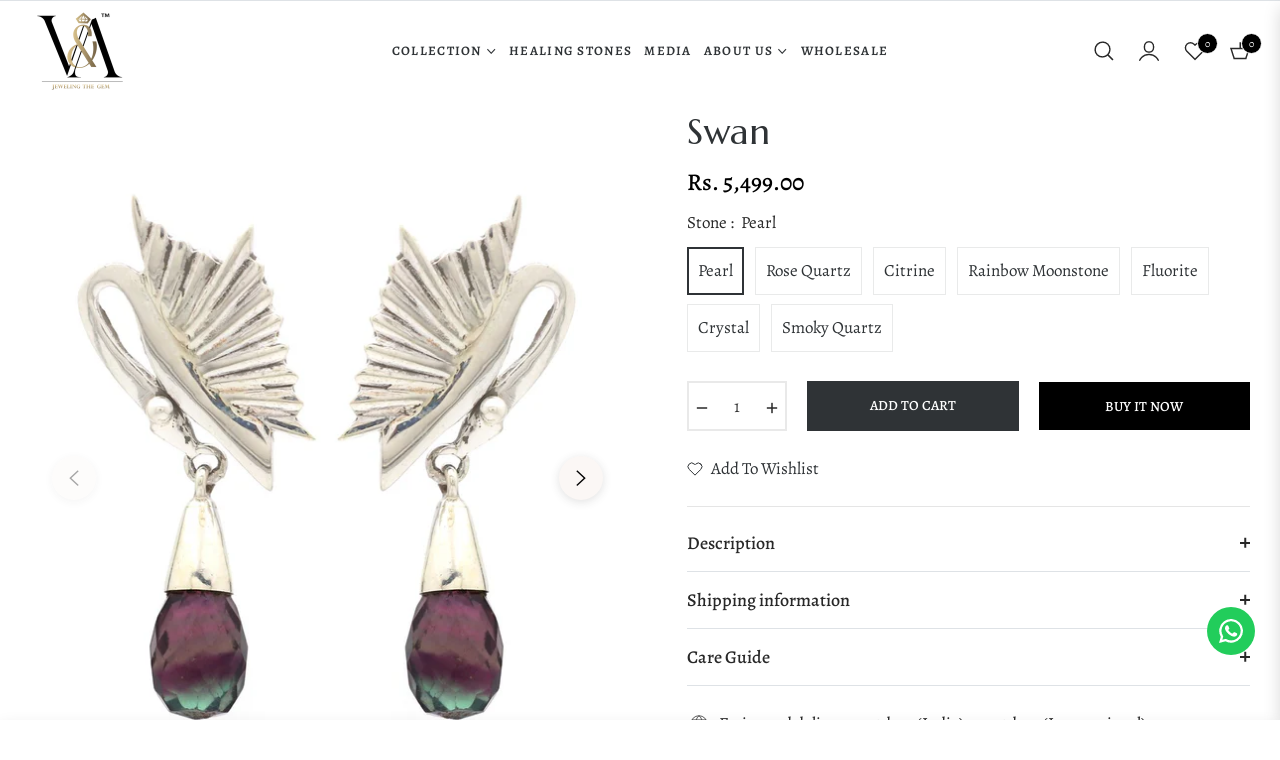

--- FILE ---
content_type: image/svg+xml
request_url: https://vandajewellers.com/cdn/shop/t/8/assets/zoom.svg?v=76451912869919913471719060671
body_size: -229
content:
<svg width="36" height="36" viewBox="0 0 36 36" fill="none" xmlns="http://www.w3.org/2000/svg">
<g clip-path="url(#clip0_3673_3607)">
<path d="M35.25 18C35.25 27.527 27.527 35.25 18 35.25C8.47308 35.25 0.75 27.527 0.75 18C0.75 8.47308 8.47308 0.75 18 0.75C27.527 0.75 35.25 8.47308 35.25 18Z" fill="white" stroke="black" stroke-width="1.5"/>
<mask id="path-2-outside-1_3673_3607" maskUnits="userSpaceOnUse" x="10" y="10" width="15" height="16" fill="black">
<rect fill="white" x="10" y="10" width="15" height="16"/>
<path d="M25 18.5385H18.5385V25H17.4615V18.5385H11V17.4615H17.4615V11H18.5385V17.4615H25"/>
</mask>
<path d="M25 18.5385H18.5385V25H17.4615V18.5385H11V17.4615H17.4615V11H18.5385V17.4615H25" fill="black"/>
<path d="M18.5385 18.5385V18.0385H18.0385V18.5385H18.5385ZM18.5385 25V25.5H19.0385V25H18.5385ZM17.4615 25H16.9615V25.5H17.4615V25ZM17.4615 18.5385H17.9615V18.0385H17.4615V18.5385ZM11 18.5385H10.5V19.0385H11V18.5385ZM11 17.4615V16.9615H10.5V17.4615H11ZM17.4615 17.4615V17.9615H17.9615V17.4615H17.4615ZM17.4615 11V10.5H16.9615V11H17.4615ZM18.5385 11H19.0385V10.5H18.5385V11ZM18.5385 17.4615H18.0385V17.9615H18.5385V17.4615ZM25 18.0385H18.5385V19.0385H25V18.0385ZM18.0385 18.5385V25H19.0385V18.5385H18.0385ZM18.5385 24.5H17.4615V25.5H18.5385V24.5ZM17.9615 25V18.5385H16.9615V25H17.9615ZM17.4615 18.0385H11V19.0385H17.4615V18.0385ZM11.5 18.5385V17.4615H10.5V18.5385H11.5ZM11 17.9615H17.4615V16.9615H11V17.9615ZM17.9615 17.4615V11H16.9615V17.4615H17.9615ZM17.4615 11.5H18.5385V10.5H17.4615V11.5ZM18.0385 11V17.4615H19.0385V11H18.0385ZM18.5385 17.9615H25V16.9615H18.5385V17.9615Z" fill="black" mask="url(#path-2-outside-1_3673_3607)"/>
</g>
<defs>
<clipPath id="clip0_3673_3607">
<rect width="36" height="36" fill="white"/>
</clipPath>
</defs>
</svg>
